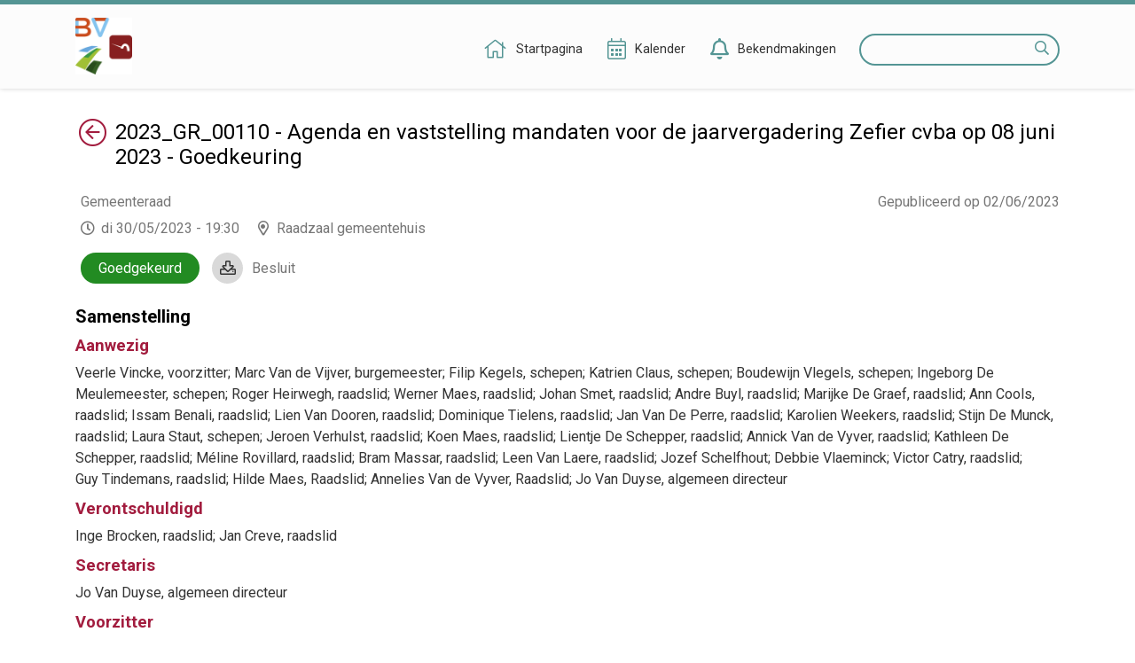

--- FILE ---
content_type: text/html;charset=UTF-8
request_url: https://raadpleeg-beveren.onlinesmartcities.be/zittingen/22.1202.8882.4071/agendapunten/23.0403.8151.0908;jsessionid=C17869A60091873A743D3EF9C4DDCD80
body_size: 39393
content:
<!DOCTYPE html>
<html lang="nl">
<head>
    

    <meta http-equiv="X-UA-COMPATIBLE" content="IE=edge">
    <meta http-equiv="content-type" content="text/html; charset=utf-8" />
    <meta name="viewport" content="width=device-width, initial-scale=1, maximum-scale=1">
    <meta name="_ctx" content="/" />

    
    <title>Raadpleegomgeving - Open Data - Agendapunt</title>

    <link rel="stylesheet" href="https://fonts.googleapis.com/css?family=Roboto:400,500,700&display=swap" />

    <link rel="stylesheet" href="/lib/datatables/css/datatables.min.css" />
    <link rel="stylesheet" href="/lib/bootstrap/css/bootstrap.min.css" />
    <link rel="stylesheet" href="/lib/fontawesome/css/all.min.css" />
    <link rel="stylesheet" href="/lib/datetimepicker/css/bootstrap-datetimepicker.min.css" />
    <link rel="stylesheet" href="/lib/select2/css/select2.min.css" />
    <link rel="stylesheet" href="/lib/select2/css/select2-bootstrap4.min.css" />
    <link rel="stylesheet" href="/lib/select2/css/select2-readonly.css" />
    <link rel="stylesheet" href="/lib/bootstrap-multiselect/css/bootstrap-multiselect.min.css" />
    <link rel="stylesheet" href="/consult.css" />

    <script src="/lib/less/less.min.js"></script>
    <script src="/lib/jquery/jquery-3.7.1.min.js"></script>
    <script src="/lib/jquery-mustache/jquery.mustache.js"></script>
    <script src="/lib/jquery-pagination/jquery-pagination.js"></script>
    <script src="/lib/bootstrap/js/bootstrap.bundle.min.js"></script>
    <script src="/lib/bootbox/bootbox.min.js"></script>
    <script src="/lib/underscore/underscore.min.js"></script>
    <script src="/lib/datatables/js/datatables.min.js"></script>
    <script src="/lib/moment/moment-with-locales.min.js"></script>
    <script src="/lib/datetimepicker/js/bootstrap-datetimepicker.min.js"></script>
    <script src="/lib/select2/js/select2.min.js"></script>
    <script src="/lib/select2/i18n/select2.nl.js"></script>
    <script src="/lib/bootstrap-multiselect/js/bootstrap-multiselect.js"></script>
    <script src="//sdk.companywebcast.com/sdk/player/client.js"></script>

    
    

    <!-- Matomo -->
    
    <!-- End Matomo Code -->

    <script>
        var _contextPath = '';
        $(document).ready(function () {
            var _ctxContent = $('meta[name=_ctx]').attr('content');
            _contextPath = _ctxContent ? _ctxContent.replace(/\/$/, '') : '';
        });
    </script>
    <script src="/js/consult.js"></script>
    
    <script src="/js/meetingitem.js"></script>
</head>
<body>
    <nav>
    <div class="container">
        <div class="logo">
            <a class="navi-logo" href="/"><img src="data:image/png;base64, [base64]/3odfsszosVK4z9auGUu90LynEEdMkW1TZ47CAX+78Ni1DNNBGF0Jgs2x9dhY5zAbRcLkfjak05jtccU74H4+cBRfvwmcZzbNWb1dfc43OgOKSYsvnak+uIFDkSy9wDc/Pw1WJobIQhjxRZRGJrUhng9fvvyPY1j22bcgrHYEnOPHy8Jc6e2RX3dPQ63yC98cfaTFZwXPl+OvI2rcEemL2c+e523fimy33lOKYwoTtXJvZBCKTSnQXG3f/w1GplveTJ6uUBPnPDfoDg+IFUPs6UXQmnL9XpsjBdIF9HaTjzbWsyoT7+KjCXj7MIwkXLXvASbpZX2QF5NC/xi7RMjVuqMsJqbOqS5yYQ9qfUKt1wrbeLjPmowYezWD0ghYdS7qGFDbVwkkmf3l8VJ8xkDS6OBf2thrvmBjeMozO+FQqh1hMK6FmxwOI5umqG5wwvqEXRBGMBcU8lDyC7MaJaESRghCVNlkiZH3JnoWjgcv2VUHHf8thGuCNoTkIXZGC/Ec8fC2NBYkIMkB8fkfDhTDCUBDWYrticoQyK7uv3KQsdsFveVjinT28d81FA45kcXHEO5IH/TKnsCZuW14uguKO+sDWfyG2VhiCEsKVt5WdeCDXHlzQq3BGYaeFj2Ftx2nc/FjkhiDg5czoWxNB9NZXcUNLHPjPmZuH/hCHLXvszFkITJXf2SmF+Uk6g0tComSv1NtZEaQmdQwt+Tpmf71cv7Z9wjh/WiMLzbZBMkSlXGid7E/mLCtX9+++uFMNfeE4dSOoZK98EsgxymtL1YZHLYx44ilnQdQ2hXsh5NPCf1sjBOQmjSLho1fWlveLAQ+h6tBh0XQQnhfQ7LKxti7a7ZwZYKWu39ydv2sKP9Lhe7VsV6Em5prw5Gyux+IvsjaVY/JIuk1xL5e3IMuUcSi4VU+uJnoEu8AGFZoARVot3JFCKCazbE6pBzXxkiBpZ0tzp0yxRyuiZLL8vChAkMOY0DQSexP+gEwkJPoSb2LHRxZ1EbS4wQGCdsKceU/vwdsnz/JpZrwT2pbFmhz45Xj80RXWJS9CaUhAWHCVO/zkq74/[base64]/qxTbuIn7zPCCBdnF6bjC6P2vyzQT6xQQv+Twqpb870y9a4y0qvMCtf4J9hvCG0jC6hE9x24HTh8FntDzmBvcAQOH2WVKOkS6pIvK1gvbmtZtaL2P3cNdb/2qkTbW1+8zhRr+46bWm3YmWRfPzmSEnKVsffWRVpgfcwQpLCulpP6GAfyTlek/F5eDthJTWLDrTTN/OKIC4UmJ1GIh9tdR/UO3FJZB6ueaHtUPOpkImUs/ivqU6+ox9UEPRPeGKdT5BrirQftr7wlkHT6ygrknj6NjLCw7mNoGG6wMQ2VlfLNdSv5aZ3ohgEKhyhJ3w1g+4n7zHVH9rvP427odph11WLX69odl0u3yJ/SDGJea/946pHSgoOxa+xYbBnsji3u3Uw25q5nnkF66GF2LivcKJFS11obc7pN1ojUxUfCkJsI8/0KxfOXzqCRVZ7TeY38KR89H641OTeFWrgZEQH/oU+wSQx2oMYEu0T7mP5Dh+LWuXNwU19AT0PwheSQjp0iIWj2bKdJ9AzdcWju3EcvTFfh/4TaLT3HbUOHPT7CqC++J7l18JA/hdHin8K0wT+FaYOPsTBtl9u2qXWM9vGPpTDUZwiTGSTSeWLadMfmQQOxbdgwbB/pwRq6P5gw/x0xAvunT0fYggUImDQJWwapHaAUQ9pu9/BA3O7dqCsrRZNej6qcHJz77HOxDVAe9wiEca15cwXKybqzCQ3l4kRv2YpL69cj8JVXHNyk5M7RY1CakOB0NfRsOSs8nI/l6J5uFYZWx9WGFuRVm1BS24wqvRm1ja0wmq38aZ0Lj3nahVoYR/40ZQqi/f1RfO0akgMDcWThQmwbPhwUaltZyGT+8gukLrvFZEJD9X35gTxtL3z1Fd/3IRxjnx0JUcfWOWnlRhxJqYHf+btYE16Md48V4f1fivDhr8X46Hgx/nWyBOvOlCIk6QHK61xbRWtBGSLaJMeEr1iBgqgo6O/eRc6pk4hhgllbhXVdfXk5AiZO5PmFXCatpA1VVdgxerQodKeEkVY4NuiYC67k12NHVCU+Ci/[base64]/9SjMDr1bhvoN8N2VBSV4YvL67HpH0zGWdgUdhU/HRpHIKixyP02lRczPwAJnON+uSacJ58R3TnIbNj1CiWfEdzUr5x3Cfy08/k8UsTrsuftyEMS1AWK6Lz9fjidBl3h1oQtTD03u98OUu8TTxkGs2N2JcchBcCvbkoU/bPYGNNwaHoCTKjsj9Gc0u9+uRtwnniHVGZoO207xP65pvy+LWFhWJ10hCGMvSNKhO+O1euEEQrf0ikRHsys4aHm5XFanxpEt44ugwTmUNIlOmBM+B/bhKCoz1FUTyRkMcSorVzf+bhPPGH58FZs2ATy2VDdbVYyTSEoUeMGazKXLhZh9CUB/hfdBXWM5HWnhCSrG9YId4Rky3xE1ZxciobuaA6Ux3+E7WFueNlMXRmYlbQdARc8pJdEnRlPJLv7GQCCn/I2BmoJ9Ud3D7Cg+cdIolEgtDnTsJogYpJC+tDDM0WlOrMSCsz4vzNep5cqW8hl0QVXMWs4PmyIMTXQ17A/ijJJRN4XklkTqEK0BWoJ9WTdEmY9qBvNsDvij8T4kVZkImMi8Kex89XpHziyUW5duNrVoV6to/pLnZZGKpZWVU5mH9kKRdjMhflRS7KsqPPMSHIIXan/J7xLlotD/[base64]/awybaOacQz6T8kzVxwkOh1FuJeHnNJIxfOgyTV46C99qpeG/rYnx/ZDMi408hr+QGGhoNLA9J/2za9+AmXRgl2uzSQ04TdoWhV6eixnCLLyYvJ5yH1xIPjFs0FBOYMJ7Lhsuk9+OWPMEEG4q/vz0WPutmY2fYRjq56rJ6H6JjbLhTeYZN0r4SdpUUQtklQVyUM9En8fS8IfCY3R8e3v0xcs4AjPrHQDz1+iA84zNEEEckvfZ660nEZ0bz8/c153BhKmoT5JLcOY7HufRVvDRHMFFGzhnIBfHwHuBA9p4JNH6xyj3LhmH/qf/xfNQX4aY3lbIS+5LGpDvm4atTWMtfgJjky4JTuCiOwvTHCEbJLY6O8d24UJWU+xbcLmetdWrnXSEPodIgZOdl4Nk3ntRwisAx8wYpnEKk/FJSVai+lj4FN3OrHnkVJ3A6eUGn+paI1CWoelCKacs9NZwiUjOEhiP47D70tZyihlyVKE+UPYjB+XRfJxG0WFGbjlXfLtIWRBTq6TcGKwShrc+6WTDx/+zv23DqfKls39dnIyb33wi5OlnDReORmL8Ne47txojZ/TREIfbjbpmwVOkU6muuZUTx8/R1aKyVxL4GVv6LsaQ7OxB27Tn+IJuECb/ujfTbsRjzqrvsDLUwlHDHvql0C1WhVRsX8GfEj6kwzqA8dKMsFCcS5+Fm2W+Yv/aVNkUhjpxLblHmFk/Ws6TcvK4eus/CJWEE2Phz27KqYvh8OhfDX/lLm8KMdcgtEldtWsCO7xv/veYKOiGMHbTGSciMxcpvFmIUa+oodGQH8dwiuEXqWSi3XEn9XT1Mn0aXhCFQx2q1WpF1Ox0fb30XT706hCfjp+a7O7ll7ifPobmlqc92uVrosjACpAWoDQXl+fg24HNMXfW0wjG0YNxz4nvVcX0fDymMEuSI+7pq/Bi+HS+tnsgrkddbI1B0l35T8HihW4URILhIZ6hFcOQ+rN6+HC2tj0/SlfB//E5eLHZQOVkAAAAASUVORK5CYII=" alt="Logo Raadpleegomgeving" /></a>
        </div>
        <div class="menu">
            <span class="menu-item">
                <a href="/"><i class="fal fa-home"></i><span class="d-none d-lg-inline-block">Startpagina</span></a>
            </span>
            <span class="menu-item">
                <a href="/zittingen/kalender" class="calendar-link"><i class="fal fa-calendar-alt"></i><span class="d-none d-lg-inline-block">Kalender</span></a>
            </span>
            <span class="menu-item">
                <a href="/bekendmakingen"><i class="far fa-bell"></i><span class="d-none d-lg-inline-block">Bekendmakingen</span></a>
            </span>
            
            
            <span class="menu-item d-lg-none">
                <a href="/zoeken"><i class="far fa-search"></i><span class="d-none d-lg-inline-block">Zoeken</span></a>
            </span>
            <div class="search menu-item d-none d-lg-inline-block">
                <label for="search-field" class="sr-only">Zoeken</label>
                <input type="text" autocomplete="off" id="search-field" />
                <i class="far fa-search"></i>
            </div>
        </div>
    </div>
</nav>
    <section>
        <div class="container">

        

        <div class="row">
            <div class="col-12">
                <a href="/zittingen/22.1202.8882.4071" id="return-link"><span class="sr-only">Terug</span><i class="fal fa-arrow-circle-left"></i></a>
                <div vocab="http://data.vlaanderen.be/ns/besluit#" prefix="eli: http://data.europa.eu/eli/ontology# prov: http://www.w3.org/ns/prov# besluit: http://data.vlaanderen.be/ns/besluit# foaf: http://xmlns.com/foaf/0.1/" resource="#" typeof="foaf:Document">
                    <div property="prov:generated" typeof="besluit:Besluit" resource="https://data.beverenkruibekezwijndrecht.be/id/besluiten/23.0403.8151.0908">
                        <span property="eli:date_publication" datatype="xsd:date" content="2023-06-02"></span>
                    </div>
                </div>
                <div class="publication-decision-date">
                    <div class="publication-date">
                        Gepubliceerd op 02/06/2023
                    </div>
                    
                </div>
                <div id="meetingitem-document" class="meetingitem-document">
                    <i class="far fa-download"></i>
                    <a href="/document/6478637ba851ff67405fbe8e">Besluit</a>
                </div>
                <div><div vocab="http://data.vlaanderen.be/ns/besluit#" prefix="lblod: http://data.lblod.info/vocabularies/lblod/ eli: http://data.europa.eu/eli/ontology# prov: http://www.w3.org/ns/prov# mandaat: http://data.vlaanderen.be/ns/mandaat# besluit: http://data.vlaanderen.be/ns/besluit# generiek: http://data.vlaanderen.be/ns/generiek# person: http://www.w3.org/ns/person# persoon: https://data.vlaanderen.be/ns/persoon# dct: http://purl.org/dc/terms/ skos: http://www.w3.org/2004/02/skos/core# org: http://www.w3.org/ns/org# foaf: http://xmlns.com/foaf/0.1/ ext: http://mu.semte.ch/vocabularies/ext/ besluitType: https://data.vlaanderen.be/id/concept/BesluitType/ lblodBesluit: http://lblod.data.gift/vocabularies/besluit/ elod: http://linkedeconomy.org/ontology#" resource="#" typeof="foaf:Document">

    <div typeof="besluit:Zitting" resource="https://data.beveren.be/id/zittingen/22.1202.8882.4071">
        <span property="besluit:geplandeStart" datatype="xsd:dateTime" content="2023-05-30T19:30:00.000+02:00"></span>
        <span property="prov:atLocation" datatype="xsd:string" content="2023-05-30 19:30:00.0"></span>
        <span property="prov:startedAtTime" datatype="xsd:dateTime" content="2023-05-30T19:30:00.000+02:00"></span>
        <span property="prov:endedAtTime" datatype="xsd:dateTime" content="2023-06-01T11:19:22.334+02:00"></span>

        
            <span property="besluit:behandelt" typeof="besluit:Agendapunt" resource="https://data.beveren.be/id/agendapunten/23.0403.8151.0908"></span>
            <div class="opendata-meetingitem" property="ext:behandelt" typeof="besluit:BehandelingVanAgendapunt" resource="https://data.beveren.be/id/behandelingen-van-agendapunten/23.0403.8151.0908">
                <span property="besluit:openbaar" datatype="xsd:boolean" content="true"></span>
                <span property="dc:subject" typeof="besluit:Agendapunt" resource="https://data.beveren.be/id/agendapunten/23.0403.8151.0908">
                    <h1 class="return-header">2023_GR_00110 - Agenda en vaststelling mandaten voor de jaarvergadering Zefier cvba op 08 juni 2023 - Goedkeuring</h1>
                </span>

                <div class="opendata-meetinginformation">
                    <div property="dc:title" class="opendata-meetingorgan" datatype="xsd:string">
                        <span property="besluit:isGehoudenDoor" typeof="besluit:Bestuursorgaan" resource="http://data.lblod.info/id/bestuursorganen/ff3e2e465c074a3d4b5904d944b2e72020a84edd5c4dfd1af750d78f38d299f2">
                            <span property="skos:prefLabel">Gemeenteraad</span>
                            <span property="mandaat:isTijdspecialisatieVan" typeof="besluit:Bestuursorgaan" resource="http://data.lblod.info/id/bestuursorganen/ddb8648481ca2df752c81c4c53fc763ecf4c42cc39808a039098f8a344029ed7">
                                <span property="skos:prefLabel" content="Gemeenteraad"></span>
                            </span>
                        </span>
                    </div>
                    <div>
                        <span class="opendata-meetingdate">di 30/05/2023 - 19:30</span>
                        <span class="opendata-meetinglocation">Raadzaal gemeentehuis</span>
                    </div>
                    
                    <div typeof="besluit:Stemming" class="positive opendata-meetingitem-decision">
                        <span property="besluit:gevolg" lang="nl">Goedgekeurd</span>
                    </div>
                    
                </div>

                

                <div class="opendata-meetingitem-composition" property="ext:aanwezigenTable">
                    <h2>Samenstelling</h2>
                    
                    <div class="h5-section">
                        <h3>Aanwezig</h3>
                        <span typeof="mandaat:Mandataris" resource="http://data.lblod.info/id/mandatarissen/513452e6-14b8-4505-9789-901197c114f1" property="besluit:heeftAanwezige">
        <span property="mandaat:isBestuurlijkeAliasVan" class="opendata-person" resource="http://data.lblod.info/id/personen/797b90e36d5003953413c5ef8f73b0add63f62a2f42344a0a6ef2c2c737869fb">
            <span property="persoon:gebruikteVoornaam">Veerle</span>&nbsp;<span property="foaf:familyName">Vincke</span><span>, voorzitter</span><span>;</span>
        </span>
    </span><span typeof="mandaat:Mandataris" resource="http://data.lblod.info/id/mandatarissen/8aaa7a56-fd43-4707-814b-5716c4ef36ae" property="besluit:heeftAanwezige">
        <span property="mandaat:isBestuurlijkeAliasVan" class="opendata-person" resource="http://data.lblod.info/id/personen/67785f3317bd49161f07f3d7e699d66383b31025dae65ca23a5e5af7a6886bb9">
            <span property="persoon:gebruikteVoornaam">Marc</span>&nbsp;<span property="foaf:familyName">Van de Vijver</span><span>, burgemeester</span><span>;</span>
        </span>
    </span><span typeof="mandaat:Mandataris" resource="http://data.lblod.info/id/mandatarissen/d37fcc6e-a547-4e45-85da-3d5efb9459ad" property="besluit:heeftAanwezige">
        <span property="mandaat:isBestuurlijkeAliasVan" class="opendata-person" resource="http://data.lblod.info/id/personen/ed5eb474b3cb9e6cdf91520ce36408f561d5fb9bf90eb667e79c1e845a144751">
            <span property="persoon:gebruikteVoornaam">Filip</span>&nbsp;<span property="foaf:familyName">Kegels</span><span>, schepen</span><span>;</span>
        </span>
    </span><span typeof="mandaat:Mandataris" resource="http://data.lblod.info/id/mandatarissen/176400e7-04b1-4f61-aa7d-a3da076d3cdf" property="besluit:heeftAanwezige">
        <span property="mandaat:isBestuurlijkeAliasVan" class="opendata-person" resource="http://data.lblod.info/id/personen/b723fdd8bf28ffe2d3fe762c0e2f2e0b285efb84f9389953692d501ce06858d7">
            <span property="persoon:gebruikteVoornaam">Katrien</span>&nbsp;<span property="foaf:familyName">Claus</span><span>, schepen</span><span>;</span>
        </span>
    </span><span typeof="mandaat:Mandataris" resource="http://data.lblod.info/id/mandatarissen/1d69f670-67d9-405f-8598-c9b3baafe78b" property="besluit:heeftAanwezige">
        <span property="mandaat:isBestuurlijkeAliasVan" class="opendata-person" resource="http://data.lblod.info/id/personen/3ca4067693dbf84041dcbc2575d5f5f33bf4b0647f2a3336007c39bab451fb7a">
            <span property="persoon:gebruikteVoornaam">Boudewijn</span>&nbsp;<span property="foaf:familyName">Vlegels</span><span>, schepen</span><span>;</span>
        </span>
    </span><span typeof="mandaat:Mandataris" resource="http://data.lblod.info/id/mandatarissen/3a645b23-da71-4343-a063-5e433b13e4cf" property="besluit:heeftAanwezige">
        <span property="mandaat:isBestuurlijkeAliasVan" class="opendata-person" resource="http://data.lblod.info/id/personen/539d888e5e57bb0f690f8f7ccdd5744f4f4646528c79fb720349727cbcbd0130">
            <span property="persoon:gebruikteVoornaam">Ingeborg</span>&nbsp;<span property="foaf:familyName">De Meulemeester</span><span>, schepen</span><span>;</span>
        </span>
    </span><span typeof="mandaat:Mandataris" resource="http://data.lblod.info/id/mandatarissen/3852bb71-5aac-411d-943d-bf4c964f9a83" property="besluit:heeftAanwezige">
        <span property="mandaat:isBestuurlijkeAliasVan" class="opendata-person" resource="http://data.lblod.info/id/personen/8e1a82709706abe8c2641dd87e80f2934b54f016c7b8b5ccd82b0742264b50ca">
            <span property="persoon:gebruikteVoornaam">Roger</span>&nbsp;<span property="foaf:familyName">Heirwegh</span><span>, raadslid</span><span>;</span>
        </span>
    </span><span typeof="mandaat:Mandataris" resource="http://data.lblod.info/id/mandatarissen/06a23d2d-30ee-48bc-95a4-91997b82ec8b" property="besluit:heeftAanwezige">
        <span property="mandaat:isBestuurlijkeAliasVan" class="opendata-person" resource="http://data.lblod.info/id/personen/f074d6c7b340f211db58d3fdd23401af03f48efab3944e5b9c848312349f3b01">
            <span property="persoon:gebruikteVoornaam">Werner</span>&nbsp;<span property="foaf:familyName">Maes</span><span>, raadslid</span><span>;</span>
        </span>
    </span><span typeof="mandaat:Mandataris" resource="http://data.lblod.info/id/mandatarissen/61cd0d06-8ad7-41a5-8331-15ca6cadeb1d" property="besluit:heeftAanwezige">
        <span property="mandaat:isBestuurlijkeAliasVan" class="opendata-person" resource="http://data.lblod.info/id/personen/f1fb10a4a2f9ec02fdcf0e349c402f37d8cbf1374ea54f50175184b2293206bf">
            <span property="persoon:gebruikteVoornaam">Johan</span>&nbsp;<span property="foaf:familyName">Smet</span><span>, raadslid</span><span>;</span>
        </span>
    </span><span typeof="mandaat:Mandataris" resource="http://data.lblod.info/id/mandatarissen/f1a70ee5-4cf3-424f-80f8-ff4b1e6eea6c" property="besluit:heeftAanwezige">
        <span property="mandaat:isBestuurlijkeAliasVan" class="opendata-person" resource="http://data.lblod.info/id/personen/c5ed813a3fe75380d09f824c16200a98cc6fef6a35a12569655548bb001b9c09">
            <span property="persoon:gebruikteVoornaam">Andre</span>&nbsp;<span property="foaf:familyName">Buyl</span><span>, raadslid</span><span>;</span>
        </span>
    </span><span typeof="mandaat:Mandataris" resource="http://data.lblod.info/id/mandatarissen/e4bde8e3-51d0-498c-be3c-2a5427d76346" property="besluit:heeftAanwezige">
        <span property="mandaat:isBestuurlijkeAliasVan" class="opendata-person" resource="http://data.lblod.info/id/personen/0b2a9357-f1f2-4e89-9528-cd464d5e09fd">
            <span property="persoon:gebruikteVoornaam">Marijke</span>&nbsp;<span property="foaf:familyName">De Graef</span><span>, raadslid</span><span>;</span>
        </span>
    </span><span typeof="mandaat:Mandataris" resource="http://data.lblod.info/id/mandatarissen/eeec7c2f-aa44-489b-8d6b-850d76e35de8" property="besluit:heeftAanwezige">
        <span property="mandaat:isBestuurlijkeAliasVan" class="opendata-person" resource="http://data.lblod.info/id/personen/63cefaa01fae8bc4ee557b6a1c0a7b8c5bc3434fa26b82d8f4a76b50f34860a5">
            <span property="persoon:gebruikteVoornaam">Ann</span>&nbsp;<span property="foaf:familyName">Cools</span><span>, raadslid</span><span>;</span>
        </span>
    </span><span typeof="mandaat:Mandataris" resource="http://data.lblod.info/id/mandatarissen/f1319866-0519-4a31-bfce-080662fd6856" property="besluit:heeftAanwezige">
        <span property="mandaat:isBestuurlijkeAliasVan" class="opendata-person" resource="http://data.lblod.info/id/personen/9899680749ee9587835ddf3c36a596c12fecb79cc62049c4e87bfb5791b66328">
            <span property="persoon:gebruikteVoornaam">Issam</span>&nbsp;<span property="foaf:familyName">Benali</span><span>, raadslid</span><span>;</span>
        </span>
    </span><span typeof="mandaat:Mandataris" resource="http://data.lblod.info/id/mandatarissen/aec594a7-2f1b-4135-afdc-5b3686e1e09c" property="besluit:heeftAanwezige">
        <span property="mandaat:isBestuurlijkeAliasVan" class="opendata-person" resource="http://data.lblod.info/id/personen/d4e7d4c2ba85d4024e4efd1d4e1028d1e4410efa954d4ce950f2783d923d4391">
            <span property="persoon:gebruikteVoornaam">Lien</span>&nbsp;<span property="foaf:familyName">Van Dooren</span><span>, raadslid</span><span>;</span>
        </span>
    </span><span typeof="mandaat:Mandataris" resource="http://data.lblod.info/id/mandatarissen/31e514aa-980a-4f52-bb52-acf35aafa3ba" property="besluit:heeftAanwezige">
        <span property="mandaat:isBestuurlijkeAliasVan" class="opendata-person" resource="http://data.lblod.info/id/personen/310a465add2e53b16ff3d21a2090c8c1bd795c2cec230a0c6d62d6bfa5fcce7a">
            <span property="persoon:gebruikteVoornaam">Dominique</span>&nbsp;<span property="foaf:familyName">Tielens</span><span>, raadslid</span><span>;</span>
        </span>
    </span><span typeof="mandaat:Mandataris" resource="http://data.lblod.info/id/mandatarissen/dfa0b124-eb16-4c06-a881-fe9ba9d196e4" property="besluit:heeftAanwezige">
        <span property="mandaat:isBestuurlijkeAliasVan" class="opendata-person" resource="http://data.lblod.info/id/personen/29220aa49ae8c45ef4d0f9000b3f86c3dadb5d7192190823272fd55bed9d3cb7">
            <span property="persoon:gebruikteVoornaam">Jan</span>&nbsp;<span property="foaf:familyName">Van De Perre</span><span>, raadslid</span><span>;</span>
        </span>
    </span><span typeof="mandaat:Mandataris" resource="http://data.lblod.info/id/mandatarissen/c5e14982-9346-4f1e-bc13-5ea929b7bc39" property="besluit:heeftAanwezige">
        <span property="mandaat:isBestuurlijkeAliasVan" class="opendata-person" resource="http://data.lblod.info/id/personen/46901d2f-2ebd-4586-898f-f74d0ce5f0c3">
            <span property="persoon:gebruikteVoornaam">Karolien</span>&nbsp;<span property="foaf:familyName">Weekers</span><span>, raadslid</span><span>;</span>
        </span>
    </span><span typeof="mandaat:Mandataris" resource="http://data.lblod.info/id/mandatarissen/80046517-401e-46b2-9549-cac23036b8e7" property="besluit:heeftAanwezige">
        <span property="mandaat:isBestuurlijkeAliasVan" class="opendata-person" resource="http://data.lblod.info/id/personen/6c67af6f8a9bbda007c1a168703784ffcd8581f00040f2d7e30e437d9e102102">
            <span property="persoon:gebruikteVoornaam">Stijn</span>&nbsp;<span property="foaf:familyName">De Munck</span><span>, raadslid</span><span>;</span>
        </span>
    </span><span typeof="mandaat:Mandataris" resource="http://data.lblod.info/id/mandatarissen/5E340512A3ACB60008000324" property="besluit:heeftAanwezige">
        <span property="mandaat:isBestuurlijkeAliasVan" class="opendata-person" resource="http://data.lblod.info/id/personen/7a8bc326-88c1-444e-b42a-fee1179bbfb9">
            <span property="persoon:gebruikteVoornaam">Laura</span>&nbsp;<span property="foaf:familyName">Staut</span><span>, schepen</span><span>;</span>
        </span>
    </span><span typeof="mandaat:Mandataris" resource="http://data.lblod.info/id/mandatarissen/9212cf12-46d1-42ef-9b25-8a29cc703ff5" property="besluit:heeftAanwezige">
        <span property="mandaat:isBestuurlijkeAliasVan" class="opendata-person" resource="http://data.lblod.info/id/personen/cfe898f0-5a78-40d4-99ee-8f1502d7b2d6">
            <span property="persoon:gebruikteVoornaam">Jeroen</span>&nbsp;<span property="foaf:familyName">Verhulst</span><span>, raadslid</span><span>;</span>
        </span>
    </span><span typeof="mandaat:Mandataris" resource="http://data.lblod.info/id/mandatarissen/2dcca157-7079-4d3e-a34e-4cbb0c0e50dd" property="besluit:heeftAanwezige">
        <span property="mandaat:isBestuurlijkeAliasVan" class="opendata-person" resource="http://data.lblod.info/id/personen/15d7f8b8-0181-4d33-be8c-bb81cfabaa80">
            <span property="persoon:gebruikteVoornaam">Koen</span>&nbsp;<span property="foaf:familyName">Maes</span><span>, raadslid</span><span>;</span>
        </span>
    </span><span typeof="mandaat:Mandataris" resource="http://data.lblod.info/id/mandatarissen/cc984913-efe6-4ee8-8f1a-aff3111819d0" property="besluit:heeftAanwezige">
        <span property="mandaat:isBestuurlijkeAliasVan" class="opendata-person" resource="http://data.lblod.info/id/personen/ce476865-5786-4f68-be4f-2a9faa164b5d">
            <span property="persoon:gebruikteVoornaam">Lientje</span>&nbsp;<span property="foaf:familyName">De Schepper</span><span>, raadslid</span><span>;</span>
        </span>
    </span><span typeof="mandaat:Mandataris" resource="http://data.lblod.info/id/mandatarissen/c5f2e92f-d87a-4da4-8a1f-ed8e3d0c116e" property="besluit:heeftAanwezige">
        <span property="mandaat:isBestuurlijkeAliasVan" class="opendata-person" resource="http://data.lblod.info/id/personen/fa3f12c7d42fd400210ae14a49e54592a147dccd6a99aba02a3b17ebbba4034f">
            <span property="persoon:gebruikteVoornaam">Annick</span>&nbsp;<span property="foaf:familyName">Van de Vyver</span><span>, raadslid</span><span>;</span>
        </span>
    </span><span typeof="mandaat:Mandataris" resource="http://data.lblod.info/id/mandatarissen/149329f8-cfd4-4e8f-a1d2-cca70eb4dbfa" property="besluit:heeftAanwezige">
        <span property="mandaat:isBestuurlijkeAliasVan" class="opendata-person" resource="http://data.lblod.info/id/personen/f1ac72f9-f2d7-4497-a113-c72a73a6b94e">
            <span property="persoon:gebruikteVoornaam">Kathleen</span>&nbsp;<span property="foaf:familyName">De Schepper</span><span>, raadslid</span><span>;</span>
        </span>
    </span><span typeof="mandaat:Mandataris" resource="http://data.lblod.info/id/mandatarissen/5E3409C6A3ACB60008000351" property="besluit:heeftAanwezige">
        <span property="mandaat:isBestuurlijkeAliasVan" class="opendata-person" resource="http://data.lblod.info/id/personen/2001ca83-aae2-4913-9291-a8d186ed8a25">
            <span property="persoon:gebruikteVoornaam">Méline</span>&nbsp;<span property="foaf:familyName">Rovillard</span><span>, raadslid</span><span>;</span>
        </span>
    </span><span typeof="mandaat:Mandataris" resource="http://data.lblod.info/id/mandatarissen/616D79C8890F3E000800016C" property="besluit:heeftAanwezige">
        <span property="mandaat:isBestuurlijkeAliasVan" class="opendata-person" resource="http://data.lblod.info/id/personen/5E32B65EA3ACB600080000A0">
            <span property="persoon:gebruikteVoornaam">Bram</span>&nbsp;<span property="foaf:familyName">Massar</span><span>, raadslid</span><span>;</span>
        </span>
    </span><span typeof="mandaat:Mandataris" resource="http://data.lblod.info/id/mandatarissen/605874129006E90008000477" property="besluit:heeftAanwezige">
        <span property="mandaat:isBestuurlijkeAliasVan" class="opendata-person" resource="http://data.lblod.info/id/personen/5E32B78FA3ACB600080000A9">
            <span property="persoon:gebruikteVoornaam">Leen</span>&nbsp;<span property="foaf:familyName">Van Laere</span><span>, raadslid</span><span>;</span>
        </span>
    </span><span typeof="mandaat:Mandataris" resource="http://data.lblod.info/id/mandatarissen/5F917D71CE51180008000466" property="besluit:heeftAanwezige">
        <span property="mandaat:isBestuurlijkeAliasVan" class="opendata-person" resource="http://data.lblod.info/id/personen/b9ee2c58c12568a47e92eca25f42e768c8b4c56d7d3ad152c441bd898d80dd9a">
            <span property="persoon:gebruikteVoornaam">Jozef</span>&nbsp;<span property="foaf:familyName">Schelfhout</span><span>;</span>
        </span>
    </span><span typeof="mandaat:Mandataris" property="besluit:heeftAanwezige">
        <span property="mandaat:isBestuurlijkeAliasVan" class="opendata-person">
            <span property="persoon:gebruikteVoornaam">Debbie</span>&nbsp;<span property="foaf:familyName">Vlaeminck</span><span>;</span>
        </span>
    </span><span typeof="mandaat:Mandataris" resource="http://data.lblod.info/id/mandatarissen/62986F07470F7A0008000294" property="besluit:heeftAanwezige">
        <span property="mandaat:isBestuurlijkeAliasVan" class="opendata-person" resource="http://data.lblod.info/id/personen/f37fdb6f-10b3-4bb2-9239-b9c4d9e66429">
            <span property="persoon:gebruikteVoornaam">Victor</span>&nbsp;<span property="foaf:familyName">Catry</span><span>, raadslid</span><span>;</span>
        </span>
    </span><span typeof="mandaat:Mandataris" resource="http://data.lblod.info/id/mandatarissen/635A350C44D3E2E4388C83C0" property="besluit:heeftAanwezige">
        <span property="mandaat:isBestuurlijkeAliasVan" class="opendata-person" resource="http://data.lblod.info/id/personen/b56dd5c68d21a8ea531c2cc3bdc19b4f818245a121dbbc6f5be87b940fef4ac5">
            <span property="persoon:gebruikteVoornaam">Guy</span>&nbsp;<span property="foaf:familyName">Tindemans</span><span>, raadslid</span><span>;</span>
        </span>
    </span><span typeof="mandaat:Mandataris" property="besluit:heeftAanwezige">
        <span property="mandaat:isBestuurlijkeAliasVan" class="opendata-person">
            <span property="persoon:gebruikteVoornaam">Hilde</span>&nbsp;<span property="foaf:familyName">Maes</span><span>, Raadslid</span><span>;</span>
        </span>
    </span><span typeof="mandaat:Mandataris" property="besluit:heeftAanwezige">
        <span property="mandaat:isBestuurlijkeAliasVan" class="opendata-person">
            <span property="persoon:gebruikteVoornaam">Annelies</span>&nbsp;<span property="foaf:familyName">Van de Vyver</span><span>, Raadslid</span><span>;</span>
        </span>
    </span><span typeof="mandaat:Mandataris" property="besluit:heeftAanwezige">
        <span property="mandaat:isBestuurlijkeAliasVan" class="opendata-person">
            <span property="persoon:gebruikteVoornaam">Jo</span>&nbsp;<span property="foaf:familyName">Van Duyse</span><span>, algemeen directeur</span>
        </span>
    </span>
                    </div>
                    
                    <div class="h5-section">
                        <h3>Verontschuldigd</h3>
                        <span>
        <span class="opendata-person">
            <span>Inge</span>&nbsp;<span>Brocken</span><span>, raadslid</span><span>;</span>
        </span>
    </span><span>
        <span class="opendata-person">
            <span>Jan</span>&nbsp;<span>Creve</span><span>, raadslid</span>
        </span>
    </span>
                    </div>
                    <div class="h5-section">
                        <h3>Secretaris</h3>
                        <span typeof="mandaat:Mandataris" property="besluit:heeftSecretaris">
        <span property="mandaat:isBestuurlijkeAliasVan" class="opendata-person">
            <span property="persoon:gebruikteVoornaam">Jo</span>&nbsp;<span property="foaf:familyName">Van Duyse</span><span>, algemeen directeur</span>
        </span>
    </span>
                    </div>
                    <div class="h5-section">
                        <h3>Voorzitter</h3>
                        <span typeof="mandaat:Mandataris" resource="http://data.lblod.info/id/mandatarissen/513452e6-14b8-4505-9789-901197c114f1" property="besluit:heeftVoorzitter">
        <span property="mandaat:isBestuurlijkeAliasVan" class="opendata-person" resource="http://data.lblod.info/id/personen/797b90e36d5003953413c5ef8f73b0add63f62a2f42344a0a6ef2c2c737869fb">
            <span property="persoon:gebruikteVoornaam">Veerle</span>&nbsp;<span property="foaf:familyName">Vincke</span><span>, voorzitter</span>
        </span>
    </span>
                    </div>
                </div>

                

                <div property="prov:generated" typeof="besluit:Besluit" resource="https://data.beveren.be/id/besluiten/23.0403.8151.0908">
                    <span property="prov:wasGeneratedBy" typeof="besluit:BehandelingVanAgendapunt" resource="https://data.beveren.be/id/behandelingen-van-agendapunten/23.0403.8151.0908"></span>
                    <div style="display: none;">
                        <span class="return-header" property="eli:title_short" datatype="xsd:string">2023_GR_00110 - Agenda en vaststelling mandaten voor de jaarvergadering Zefier cvba op 08 juni 2023 - Goedkeuring</span>
                        <span style="display: none;" property="eli:title" datatype="xsd:string">2023_GR_00110 - Agenda en vaststelling mandaten voor de jaarvergadering Zefier cvba op 08 juni 2023 - Goedkeuring</span>
                        <meta property="eli:language" resource="http://publications.europa.eu/resource/authority/language/NLD" typeof="skos:Concept">
                        <meta property="eli:description" datatype="xsd:string" content="2023_GR_00110 - Agenda en vaststelling mandaten voor de jaarvergadering Zefier cvba op 08 juni 2023 - Goedkeuring">
                    </div>

                    <div class="opendata-meetingitem-motivation" property="besluit:motivering" lang="nl">
                        <h2>Motivering</h2>
                        
                        
                        
                        <div class="h5-section">
                            <h3>Inhoudelijke toelichting</h3>
                            <div><p>De gemeente Beveren ontving van Zefier cvba een uitnodiging voor hun jaarvergadering  die zal plaatsvinden op donderdag 08 juni 2023 om 14.00 uur te Gent.</p><p>De dagorde van deze gewone algemene vergadering werd als volgt meegedeeld:</p><ol><p>1. Verslag van de raad van bestuur over het boekjaar 2022;
</p><p> 2. Verslag van de commissaris-revisor over de jaarrekening 2022;
</p><p> 3. Goedkeuring van de jaarrekening 2022 (balans, resultatenrekening, winstverdeling en
 toelichting); </p><p>
 4. Kwijting aan de bestuurders en de commissaris-revisor.

</p></ol><p><br>In zitting van 26 maart 2019 werd Ernest Smet aangeduid als effectief vertegenwoordiger namens de gemeente Beveren in de algemene vergadering van Zefier cvba voor deze legislatuur.<br>In zitting van 26 maart 2019 werd Roger Heirwegh aangeduid als plaatsvervangend vertegenwoordiger namens de gemeente Beveren in de algemene vergadering van Zefier cvba voor deze legislatuur.</p><p>Conform artikel 432 van het Decreet Lokaal Bestuur wordt de vaststelling van het mandaat&nbsp; van de vertegenwoordigers voor elke algemene vergadering herhaald.</p></div>
                        </div>
                        <div class="h5-section">
                            <h3>Juridische grond</h3>
                            <div><p>Decreet Lokaal Bestuur <br>Statuten Zefier cvba</p></div>
                        </div>
                        
                        
                        
                        
                        
                    </div>

                    <div class="opendata-meetingitem-decree">
                        <h2>Besluit</h2>
                        
                        
                            
                                <div class="opendata-meetingitem-organ">
                                    <span>De gemeenteraad beslist:</span>
                                </div>
                                <div property="prov:value" datatype="xsd:string">
                                    
        <div property="eli:has_part" typeof="besluit:Artikel" resource="https://data.beveren.be/id/artikels/23.0403.6912.8382">
            <h3 property="eli:number" datatype="xsd:string">Artikel 1</h3>
            <span property="eli:language" resource="http://publications.europa.eu/resource/authority/language/NLD" typeof="skos:Concept"></span>
            <div property="prov:value" datatype="http://www.w3.org/2000/01/rdf-schema#Literal">
                <span><p>kennis te nemen van de uitnodiging van Zefier cvba voor hun gewone algemene vergadering (jaarvergadering) op 08 juni 2023.</p></span>
            </div>
        </div>
        
    
                                </div>
                                <div property="prov:value" datatype="xsd:string">
                                    
        <div property="eli:has_part" typeof="besluit:Artikel" resource="https://data.beveren.be/id/artikels/23.0425.7881.9390">
            <h3 property="eli:number" datatype="xsd:string">Artikel 2</h3>
            <span property="eli:language" resource="http://publications.europa.eu/resource/authority/language/NLD" typeof="skos:Concept"></span>
            <div property="prov:value" datatype="http://www.w3.org/2000/01/rdf-schema#Literal">
                <span><p>het mandaat van Ernest Smet als effectief vertegenwoordiger namens de gemeente Beveren voor de algemene vergadering van Zefier op 09 juni 2022 vast te stellen.</p></span>
            </div>
        </div>
        
    
                                </div>
                                <div property="prov:value" datatype="xsd:string">
                                    
        <div property="eli:has_part" typeof="besluit:Artikel" resource="https://data.beveren.be/id/artikels/23.0403.8524.7369">
            <h3 property="eli:number" datatype="xsd:string">Artikel 3</h3>
            <span property="eli:language" resource="http://publications.europa.eu/resource/authority/language/NLD" typeof="skos:Concept"></span>
            <div property="prov:value" datatype="http://www.w3.org/2000/01/rdf-schema#Literal">
                <span><p>het mandaat van Roger Heirwegh als plaatsvervangend vertegenwoordiger namens de gemeente Beveren voor de algemene vergadering van Zefier op 09 juni 2022 vast te stellen.</p></span>
            </div>
        </div>
        
    
                                </div>
                            
                            
                        
                    </div>
                </div>
            </div>
        
    </div>
</div></div>
            </div>
        </div>

        

        

        
    </div>
    </section>
    <footer>
    

    <div class="container">
        <div class="copyright">
            &copy;&nbsp;<a href="https://www.greenvalleybelgium.be" target="_blank">Green Valley Belgium</a>
        </div>
        <div class="contact"></div>
    </div>
</footer>
    <script>
        var $webcastIndex = 0;
        var $webcasts = [];
        var $webcastPosition = "Webcast {0} van {1}";
    </script>
</body>
</html>
